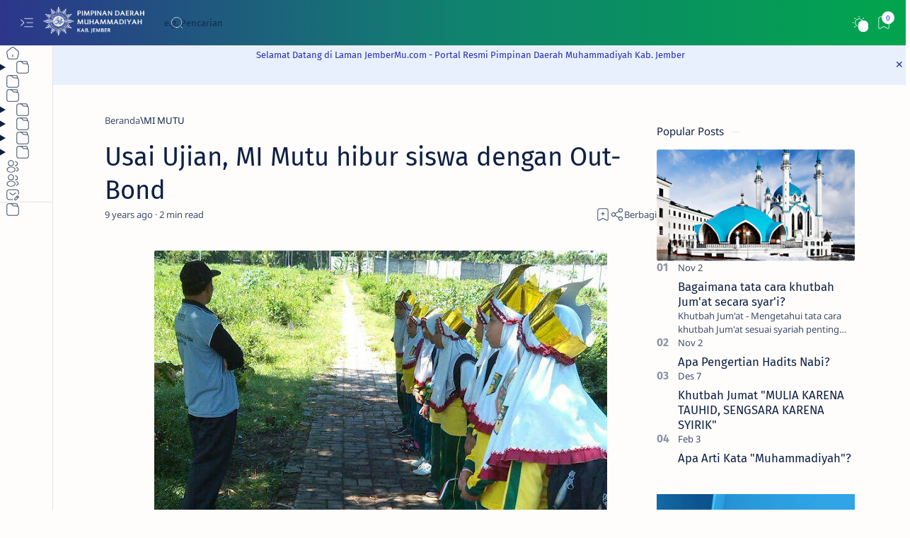

--- FILE ---
content_type: text/javascript; charset=UTF-8
request_url: https://www.jembermu.com/feeds/posts/summary/-/MI%20MUTU?alt=json-in-script&orderby=updated&start-index=931&max-results=6&callback=do_related_post_1768746885666
body_size: 7067
content:
// API callback
do_related_post_1768746885666({"version":"1.0","encoding":"UTF-8","feed":{"xmlns":"http://www.w3.org/2005/Atom","xmlns$openSearch":"http://a9.com/-/spec/opensearchrss/1.0/","xmlns$blogger":"http://schemas.google.com/blogger/2008","xmlns$georss":"http://www.georss.org/georss","xmlns$gd":"http://schemas.google.com/g/2005","xmlns$thr":"http://purl.org/syndication/thread/1.0","id":{"$t":"tag:blogger.com,1999:blog-5773179465697685115"},"updated":{"$t":"2025-12-26T18:54:39.140+07:00"},"category":[{"term":"Amal Usaha"},{"term":"unmuh jember"},{"term":"muhammadiyah"},{"term":"persyarikatan"},{"term":"pdm jember"},{"term":"universitas muhammadiyah jember"},{"term":"muda mudi"},{"term":"pengajian"},{"term":"Cabang Ranting"},{"term":"ortom"},{"term":"Mahasiswa Muhammadiyah"},{"term":"Ketua PDM"},{"term":"IMM"},{"term":"aisyiyah"},{"term":"Unmuh Purwokerto"},{"term":"dakwah"},{"term":"lazismu"},{"term":"IPM"},{"term":"UMP"},{"term":"kajian islam"},{"term":"Watukebo"},{"term":"ahad pagi"},{"term":"pendidikan"},{"term":"PP Muhammadiyah"},{"term":"jember"},{"term":"Pelatihan"},{"term":"kemuhammadiyahan"},{"term":"khazanah"},{"term":"mdmc"},{"term":"topik"},{"term":"tapak-suci"},{"term":"berita jember"},{"term":"dokumen"},{"term":"milad"},{"term":"majalah"},{"term":"nasyiatul aisyiyah"},{"term":"politik"},{"term":"opini"},{"term":"mahasiswa"},{"term":"IMM Unej"},{"term":"SMK 5"},{"term":"LIK"},{"term":"SDM 1 Jember"},{"term":"matan"},{"term":"pcm sumbersari"},{"term":"prestasi"},{"term":"ramadhan"},{"term":"SMAM 3 Jember"},{"term":"ekonomi ummat"},{"term":"profil"},{"term":"pwm jatim"},{"term":"KH Kusno"},{"term":"baksos"},{"term":"inspirasi"},{"term":"majelis tabligh"},{"term":"muslimah"},{"term":"dikdasmen"},{"term":"majelis ekonomi"},{"term":"pemuda"},{"term":"Ambulu"},{"term":"PC IMM"},{"term":"idul adha"},{"term":"Hizbul Wathan"},{"term":"Majelis Tarjih"},{"term":"PCM Cakru"},{"term":"PCM watukebo"},{"term":"berita"},{"term":"kader"},{"term":"lpcr"},{"term":"pcm tanggul"},{"term":"Fokal IMM"},{"term":"I.G. El Muhammady"},{"term":"TK ABA"},{"term":"Tapak Suci"},{"term":"Wuluhan"},{"term":"cakru"},{"term":"kejuaraan"},{"term":"media"},{"term":"seminar"},{"term":"sosial"},{"term":"triwulan"},{"term":"darul arqam"},{"term":"hukum islam"},{"term":"kesehatan"},{"term":"lomba"},{"term":"pelajar"},{"term":"pustaka"},{"term":"MI MUTU"},{"term":"Nurul Husna"},{"term":"PWM"},{"term":"Silaturahmi"},{"term":"amm"},{"term":"bisnis wirausaha"},{"term":"buku"},{"term":"demo"},{"term":"juara"},{"term":"jurnalistik"},{"term":"kokam"},{"term":"lokasi salat ied"},{"term":"mdmc jember"},{"term":"pertemuan"},{"term":"sospol"},{"term":"Aksi Kemanusiaan"},{"term":"MPK"},{"term":"Musycab"},{"term":"Tempurejo"},{"term":"baitul arqam"},{"term":"diskusi"},{"term":"kajian"},{"term":"lksa nurul husna"},{"term":"majelis pustaka"},{"term":"ramadan"},{"term":"tanggul"},{"term":"tanya jawab"},{"term":"Lingkungan"},{"term":"SMK Muh Patrang"},{"term":"ceramah agama islam"},{"term":"donasi kemanusiaan"},{"term":"guru"},{"term":"kebencanaan"},{"term":"kerjasama"},{"term":"konsolidasi"},{"term":"mahasiswa berprestasi"},{"term":"musyda"},{"term":"pcm patrang"},{"term":"pcm wuluhan"},{"term":"pdpm"},{"term":"pelantikan"},{"term":"Amri Gunasti"},{"term":"MPKU"},{"term":"artikel"},{"term":"banjir"},{"term":"fikes"},{"term":"kantor PDM"},{"term":"milad muhammadiyah"},{"term":"organisasi"},{"term":"panti asuhan"},{"term":"pcm ambulu"},{"term":"pembinaan"},{"term":"sd muhita"},{"term":"tb-care"},{"term":"tokoh muhammadiyah"},{"term":"112"},{"term":"1445 H"},{"term":"AUM"},{"term":"Hoax"},{"term":"Idris Mahmudi"},{"term":"LHKP"},{"term":"MPM"},{"term":"PCM mangli"},{"term":"PEMUDA MUHAMMADIYAH"},{"term":"SMPM 1"},{"term":"UKT"},{"term":"Universitas Jember"},{"term":"Wonoasri"},{"term":"akreditasi"},{"term":"bakti sosial"},{"term":"bondowoso"},{"term":"budaya"},{"term":"hafidz"},{"term":"ideologi"},{"term":"idul fitri"},{"term":"internasional"},{"term":"kalender hijriyah"},{"term":"kencong"},{"term":"kerjasama internasional"},{"term":"khutbah"},{"term":"lsbo"},{"term":"mahasiswa unmuh jember"},{"term":"manasik haji"},{"term":"milad106"},{"term":"musyda 10"},{"term":"musypimda"},{"term":"nobar"},{"term":"olahraga"},{"term":"patrang"},{"term":"pcm"},{"term":"pcm kalisat"},{"term":"pcm tempurejo"},{"term":"peresmian"},{"term":"pidato"},{"term":"qurban"},{"term":"rsu unmuh jember"},{"term":"salat idul fitri"},{"term":"sejarah"},{"term":"shalat idul fitri"},{"term":"smamga"},{"term":"tanwir"},{"term":"tarjih"},{"term":"undangan"},{"term":"unej"},{"term":"upgrading"},{"term":"workshop"},{"term":"1445h"},{"term":"1446h"},{"term":"2024"},{"term":"ANGKATAN MUDA MUHAMMADIYAH"},{"term":"Aung San Suu Kyi"},{"term":"FOSKAM"},{"term":"Fatwa Tarjih"},{"term":"Kaderisasi"},{"term":"Kalisat"},{"term":"Kamiludin"},{"term":"Kisah Nyata"},{"term":"Krisis Rohingya"},{"term":"LBHU"},{"term":"Muktamar"},{"term":"Muktamar Aisyiyah"},{"term":"Muktamar Muhammadiyah"},{"term":"Myanmar"},{"term":"Nasional"},{"term":"PTMA"},{"term":"Pakusari"},{"term":"Pernyataan Sikap"},{"term":"SMPM 4"},{"term":"Unmuh Surabaya"},{"term":"apel akbar"},{"term":"baca tulis"},{"term":"bencana"},{"term":"budi mulia"},{"term":"emas"},{"term":"gagasan"},{"term":"galeri foto"},{"term":"haedar"},{"term":"haji"},{"term":"ibrah"},{"term":"info bisnis"},{"term":"islam"},{"term":"jadwal imsakiyah"},{"term":"kajian tarjih"},{"term":"kampus unggul"},{"term":"ketua PP"},{"term":"khoirul fahri"},{"term":"khutbah idul adha"},{"term":"kuliah umum"},{"term":"launching"},{"term":"literasi"},{"term":"lumajang"},{"term":"mahasiswa internasional"},{"term":"majelis dikdasmen"},{"term":"maklumat"},{"term":"masjid"},{"term":"milad 111"},{"term":"mubaligh"},{"term":"nonton film"},{"term":"omor"},{"term":"pcm kaliwates"},{"term":"pcm paleran"},{"term":"pdm"},{"term":"pemerintah"},{"term":"perempuan"},{"term":"perlombaan"},{"term":"perpustakaan ump"},{"term":"pesantren"},{"term":"pimpinan"},{"term":"pomnas"},{"term":"pusat"},{"term":"pwm jateng"},{"term":"salat"},{"term":"saudagar"},{"term":"sholat ied"},{"term":"tafsir qur'an"},{"term":"tausiyah islam"},{"term":"umkm"},{"term":"yogya"},{"term":"yogyakarta"},{"term":"1444h"},{"term":"Gumuk Kerang"},{"term":"IMM IAIN"},{"term":"KKN"},{"term":"KMI Expo"},{"term":"Koperasi"},{"term":"Luar Negeri"},{"term":"MBS"},{"term":"MSU Malaysia"},{"term":"NU"},{"term":"PCPM"},{"term":"Pondasi Gerakan"},{"term":"Press Release"},{"term":"akhlak"},{"term":"belanda"},{"term":"berkas surat"},{"term":"bpbd"},{"term":"brin"},{"term":"buchoryachmadchampionship"},{"term":"buku muhammadiyah"},{"term":"buletin"},{"term":"capacity building"},{"term":"catatan"},{"term":"daging qurban"},{"term":"doa nabi"},{"term":"duta kampus"},{"term":"fakultas kedokteran"},{"term":"fortasi"},{"term":"foto"},{"term":"futsal"},{"term":"guest lecture"},{"term":"hisbul wathan"},{"term":"hukum"},{"term":"hukum menikah"},{"term":"ilmu pemerintahan"},{"term":"imm jember"},{"term":"ipm wuluhan"},{"term":"jadwal imsak"},{"term":"jadwal khotib"},{"term":"jadwal salat"},{"term":"jamaah tani muhammadiyah"},{"term":"jatam"},{"term":"jombang"},{"term":"juara lomba"},{"term":"kampus 2"},{"term":"kbihu ar raudhah"},{"term":"kegiatan"},{"term":"khgt"},{"term":"kmli"},{"term":"koloborasi"},{"term":"kultum"},{"term":"kumpulan doa"},{"term":"kunjungan"},{"term":"kupang"},{"term":"lebaran"},{"term":"lksa"},{"term":"lksa budi mulia"},{"term":"lokasi salat"},{"term":"lolos"},{"term":"lpcr pm"},{"term":"majelis kader"},{"term":"manajemen"},{"term":"milad 112"},{"term":"mpks"},{"term":"mpksdi"},{"term":"muhammadiyah library festival"},{"term":"netizmu"},{"term":"palestina"},{"term":"panahmu"},{"term":"panahmu jember tournament"},{"term":"parenting"},{"term":"partai politik"},{"term":"pawai taaruf"},{"term":"pca ambulu"},{"term":"pcm bangsalsari"},{"term":"pdna"},{"term":"pdna jember"},{"term":"pelajar nawasena"},{"term":"pembangunan"},{"term":"pemilu"},{"term":"pemilu 2024"},{"term":"pencaksilat"},{"term":"penelitian"},{"term":"pengabdian masyarakat"},{"term":"pengadian masyarakat"},{"term":"penghargaan"},{"term":"pengukuhan"},{"term":"pengusaha sukses"},{"term":"pilkada jember"},{"term":"pki"},{"term":"polres jember"},{"term":"ppk ormawa"},{"term":"prabowo"},{"term":"presiden"},{"term":"puasa"},{"term":"raker"},{"term":"rakerwil"},{"term":"relawan"},{"term":"relawan kebencanaan"},{"term":"renungan"},{"term":"sains"},{"term":"sekolah"},{"term":"sekolah cabang rating"},{"term":"seni budaya"},{"term":"shalat"},{"term":"sholat gerhana"},{"term":"situbondo"},{"term":"sosialisasi"},{"term":"sukses"},{"term":"sumbersari"},{"term":"summer camp"},{"term":"takakura"},{"term":"tanya jawab islam"},{"term":"teknologi"},{"term":"tips qurban"},{"term":"turba"},{"term":"tusuk sate"},{"term":"unggul"},{"term":"wahyudi widada"},{"term":"yudisium"},{"term":".unmuh jember"},{"term":"1 muharram"},{"term":"100 tokoh muhammadiyah menginspirasi"},{"term":"2022-2027"},{"term":"2023"},{"term":"3D"},{"term":"44"},{"term":"AIK"},{"term":"Ahmad Dahlan"},{"term":"Apa Arti Kata \"Muhammadiyah\"?"},{"term":"Apakah Orang Muhammadiyah Itu Suka Membenci dan Mengkafirkan Sesama Orang Islam?"},{"term":"Apakah Pengertian Agama Menurut Muhammadiyah?"},{"term":"Assessment Cambridge"},{"term":"BUEKA"},{"term":"Bagaimana Muhammadiyah Bersikap?"},{"term":"Bangsalsari"},{"term":"Biksu Wirathu"},{"term":"Can Tho University of Medicine and Pharmacy"},{"term":"Condro"},{"term":"DPD PAN Jember"},{"term":"DR Biyanto"},{"term":"Doa Nabi Sulaiman"},{"term":"Doktor Baru"},{"term":"E.D.G.E."},{"term":"Featured"},{"term":"Festival budaya"},{"term":"GIP 111"},{"term":"HMPS Geografi UMP"},{"term":"IGEOS 2023"},{"term":"IRM"},{"term":"Indonesia Visionary Leader"},{"term":"International Conference on Rural Development"},{"term":"International Science and Invention Fair (ISIF)"},{"term":"Jenggawah"},{"term":"KPAI"},{"term":"Kabupaten Jember"},{"term":"Kasiyan"},{"term":"Kitab"},{"term":"Kuliah Pakar Keperawatan"},{"term":"Kultur Ikatan"},{"term":"LDC"},{"term":"LDK PDM"},{"term":"Lamongan"},{"term":"Lomba Poster Digital Nasional"},{"term":"Lowongan"},{"term":"M Syaiin"},{"term":"MPS"},{"term":"MUDISA"},{"term":"Majelis Pelayanan Sosial"},{"term":"Milad 2018"},{"term":"Milad Muhammadiyah 109; PWM Jatim"},{"term":"Musyawarah Daerah IPM Jember XXII"},{"term":"Musycab Muhammadiyah Sumbersari"},{"term":"Nobel Perdamaian"},{"term":"Papua New Guinea"},{"term":"Patin Fish Farm"},{"term":"Peduli Anak"},{"term":"Pelantikan Ners"},{"term":"Pemberdayaan Masyarakat Adat"},{"term":"Pimpinan Daerah Muhammadiyah"},{"term":"Pohon Kelapa Kopyor Cungap Merah"},{"term":"Projek Penguatan Profil Pelajar Pancasila"},{"term":"Putusan Tarjih"},{"term":"Rambipuji"},{"term":"Rhenand Kasali; 10 Ledakan Ekonomi;  Kreativitas;  Home Sweet Home;  Wisata Luar Ruang; Konten;  Kolaborasi;  Kecerdasan;  Artificial Living;  Useless Generation; Non-degree; Open Science"},{"term":"SD MUHAMMADIYAH 1 JEMBER"},{"term":"SMP MUHATA"},{"term":"Seni Dan Budaya"},{"term":"Surah An-Naml"},{"term":"Surat Al Kautsar"},{"term":"Taekwondo UMP"},{"term":"Tapak Suci; Latihan Kader; Jurus Lembu Jantan; Senjata Tongkat"},{"term":"Tugas Pencerahan"},{"term":"UIN SGD Taekwondo Championship V 2023"},{"term":"University of Groningen Belanda"},{"term":"WIEN Vienna"},{"term":"Wisuda English Enrichment Program"},{"term":"abdidaya nasional"},{"term":"abdul manan corner"},{"term":"aceh"},{"term":"adha"},{"term":"advokasi"},{"term":"adzan"},{"term":"afirmasi"},{"term":"agenda strategis nasional"},{"term":"akademisi"},{"term":"aksi"},{"term":"aksi bela palestina"},{"term":"aktivis"},{"term":"al farabi"},{"term":"al-bayyinah"},{"term":"alam semesta"},{"term":"alfanani"},{"term":"ali fauzi"},{"term":"aman"},{"term":"amri-gunasti"},{"term":"anak asuh"},{"term":"anak muda"},{"term":"anam"},{"term":"anti korupsi"},{"term":"apel gelar logistik perlatan kebencanaan"},{"term":"apel milad"},{"term":"apresiasi"},{"term":"arafah"},{"term":"arbaiyah"},{"term":"arti hadits"},{"term":"arung jeram"},{"term":"asesmen lapang"},{"term":"asia world muslim"},{"term":"awal puasa"},{"term":"balapan"},{"term":"bank ziska"},{"term":"bantuan"},{"term":"bantul"},{"term":"banyuputih kidul"},{"term":"banyuwangi"},{"term":"batik"},{"term":"batsjoc2023"},{"term":"bawaslu"},{"term":"bazar"},{"term":"beasiswa"},{"term":"bem unmnuh jember"},{"term":"bergizi"},{"term":"berkolaborasi dan berjejaring"},{"term":"bersih bersih"},{"term":"bersih lingkungan"},{"term":"berwirausaha"},{"term":"betawi"},{"term":"betel nut digest"},{"term":"bimtek pustakawan"},{"term":"biopori"},{"term":"bioskop"},{"term":"bkp proyek kemanusiaan"},{"term":"bojonegoro"},{"term":"bright mom"},{"term":"budi pekerti"},{"term":"buku perkaderan"},{"term":"bupati cup"},{"term":"bupati jember"},{"term":"cak salam"},{"term":"capping day"},{"term":"catering jogja"},{"term":"ceramah"},{"term":"ceramah jum'at"},{"term":"charity"},{"term":"cineplex"},{"term":"cinta lingkungan"},{"term":"cybermu1912"},{"term":"da'i"},{"term":"dana hibah"},{"term":"debat"},{"term":"dhuafa"},{"term":"dialog"},{"term":"diklat"},{"term":"dima-akhyar"},{"term":"distribusi air bersih"},{"term":"dokter"},{"term":"dosen feb"},{"term":"edukasi bencana"},{"term":"ekologi"},{"term":"ekologis"},{"term":"elok r"},{"term":"era digital"},{"term":"event"},{"term":"fai"},{"term":"fai ump"},{"term":"fakultas hukum"},{"term":"fakultas teknik"},{"term":"faperta unmuh jember"},{"term":"farmasi ump"},{"term":"fasmu"},{"term":"fathan faris saputro"},{"term":"ferosemen"},{"term":"festival"},{"term":"festival anak sholeh"},{"term":"festival anak solih"},{"term":"festival film pendek sos"},{"term":"filipina"},{"term":"fiqh"},{"term":"fisipol"},{"term":"fkip unmuh jember"},{"term":"fokus"},{"term":"forum cendekia muslim"},{"term":"gambangan"},{"term":"garut"},{"term":"gedung sekolah"},{"term":"gelar karya"},{"term":"gempa"},{"term":"geografi ump"},{"term":"gerakan keluarga maslahat"},{"term":"gerakan merdeka sampah"},{"term":"gerhana"},{"term":"gilig"},{"term":"global tunggal"},{"term":"go internasional"},{"term":"good mindset"},{"term":"green idul fitri"},{"term":"h.m. barie irsyad championsip"},{"term":"hadis sahih"},{"term":"hadist rasulullah"},{"term":"hadits nabi"},{"term":"hadits rasulullah"},{"term":"hadits riwayat muslim"},{"term":"hadits shahih"},{"term":"hak cipta"},{"term":"hak paten"},{"term":"hakikat qurban"},{"term":"hari disabilitas"},{"term":"hari hiv aids"},{"term":"hari_valentine"},{"term":"hebat"},{"term":"heni siswondo"},{"term":"higenis"},{"term":"hukum pernikahan dalam islam"},{"term":"humas"},{"term":"hutang"},{"term":"ibu hamil"},{"term":"icrd"},{"term":"idulfitri"},{"term":"ied"},{"term":"igaba"},{"term":"iiu malaysia"},{"term":"ilkom"},{"term":"iluni"},{"term":"iman suligi"},{"term":"imm jatim"},{"term":"imm ump"},{"term":"indeks pembangunan manusia"},{"term":"indonesia"},{"term":"indosat"},{"term":"industri dan pendidikan"},{"term":"infinity mirror"},{"term":"informasi"},{"term":"inovasi"},{"term":"internasional student mobility"},{"term":"internship"},{"term":"ipm jember"},{"term":"isu perkawinan"},{"term":"jadwal"},{"term":"jadwal puasa"},{"term":"jalan sehat"},{"term":"jamah"},{"term":"jawa timur"},{"term":"jejak langkah 2 ulama"},{"term":"jember open karate"},{"term":"jember youth confrence"},{"term":"jenderal besar sudirman"},{"term":"jepang"},{"term":"jogja"},{"term":"jogjakarta"},{"term":"jovial da lopez"},{"term":"judi online"},{"term":"juember"},{"term":"juleha"},{"term":"juru sembelih halal"},{"term":"kahf"},{"term":"kajian sopo trisno"},{"term":"kalender"},{"term":"kalender hijriah"},{"term":"kampus"},{"term":"kampus 2 banyuwangi"},{"term":"kampus internasional"},{"term":"kampus juara"},{"term":"karate"},{"term":"karate unmuh jember"},{"term":"karnaval"},{"term":"karya tulis ilmiah"},{"term":"kawah ijen"},{"term":"kbihu"},{"term":"keadaban digital"},{"term":"kebijakan"},{"term":"kecerdasan spiritual"},{"term":"kedokteran"},{"term":"kegiatan kreatif"},{"term":"kekuringan"},{"term":"kemenag"},{"term":"kemenkes"},{"term":"kemenko pmk"},{"term":"kemerdekaan"},{"term":"kenapa harus berubah"},{"term":"kepala sekolah"},{"term":"kepanduan"},{"term":"keperawatan"},{"term":"keperawatan maternitas"},{"term":"kerusakan"},{"term":"kerusakan lingkungan"},{"term":"kesehatan mental"},{"term":"kesenian"},{"term":"khgt 1446 H"},{"term":"khitanan"},{"term":"khutbah jumat"},{"term":"kids ipm"},{"term":"kisah"},{"term":"kisah nabi ibrahim"},{"term":"kmnr"},{"term":"kolaborasi"},{"term":"kolaborasi internasional"},{"term":"kolesterol"},{"term":"kominfo"},{"term":"komisariat psikologi"},{"term":"kompetisi bisnis"},{"term":"konfrensi internasional pertanian 2024"},{"term":"kontributor"},{"term":"kontroversi"},{"term":"kota bima"},{"term":"kpu"},{"term":"kreasi"},{"term":"kritis"},{"term":"kua"},{"term":"kuliner"},{"term":"kuliner jogja"},{"term":"kwarpus hw"},{"term":"kwartir pusat"},{"term":"kyai cepu"},{"term":"kyra"},{"term":"kyra team"},{"term":"lain"},{"term":"lestari bumi  berseri"},{"term":"library festival"},{"term":"literasi anti hate speech"},{"term":"lkmm-td"},{"term":"logo"},{"term":"lomba mubaligh cilik"},{"term":"longmarch"},{"term":"lorong demokrasi"},{"term":"lp umkm"},{"term":"lsb"},{"term":"lunch box"},{"term":"macam hadits"},{"term":"macapat"},{"term":"magang internasional"},{"term":"magister"},{"term":"mahakarya"},{"term":"majelis dikdasmen pnf"},{"term":"majelis hukum"},{"term":"majelis pemberdayaan masyarakat"},{"term":"makan siang"},{"term":"makanan bergizi gratis"},{"term":"malang"},{"term":"mam1watukebo"},{"term":"mamusa"},{"term":"manajemen krisis dan klinis oksigen"},{"term":"mandra"},{"term":"mapala unmuh jember"},{"term":"mars muhammadiyah"},{"term":"masjid al qolam"},{"term":"mbs al mukhtar"},{"term":"megathrust"},{"term":"mekkah"},{"term":"menagih hutang"},{"term":"menagih hutang islam"},{"term":"meninggal dunia"},{"term":"menulis skripsi"},{"term":"merek"},{"term":"metode rjp"},{"term":"mgmp"},{"term":"mi muda ceria"},{"term":"milad 62"},{"term":"mim"},{"term":"mim gumelar"},{"term":"mina"},{"term":"minim kolesterol"},{"term":"monolog cup"},{"term":"moralitas remaja"},{"term":"motivasi"},{"term":"mpi pp"},{"term":"mpid"},{"term":"muhammadiyah social fund"},{"term":"muhammadiyahaid"},{"term":"muhammmadiyah"},{"term":"mulia tauhid"},{"term":"munakahat"},{"term":"musyawarah"},{"term":"musyda11"},{"term":"musypimcab"},{"term":"nadjib hamid"},{"term":"narasi"},{"term":"nasi kotak jogja"},{"term":"ners"},{"term":"ntt"},{"term":"nyai ahmad dahlan"},{"term":"obituari"},{"term":"ojol"},{"term":"one muhammadiyah one response"},{"term":"organik"},{"term":"p5"},{"term":"pagelaran"},{"term":"pahlawan"},{"term":"panduman"},{"term":"panjat tebing"},{"term":"pantai paseban"},{"term":"paragon"},{"term":"pascasarjana"},{"term":"pbsi"},{"term":"pca mangli"},{"term":"pcm gumelar"},{"term":"pcm jenggawah"},{"term":"pcm kasiyan"},{"term":"pcpm balung"},{"term":"pcpm patrang"},{"term":"pd imm"},{"term":"pd ipm"},{"term":"pda jember"},{"term":"peduli lingkungan"},{"term":"pelantikan dekan"},{"term":"pelantikan kepala sekolah"},{"term":"pelantikan rektor"},{"term":"pelatihan juleha"},{"term":"pelatihan pustakawan"},{"term":"pembangunan bangsa"},{"term":"pemilih cerdas"},{"term":"pemkab jember"},{"term":"penanaman pohon"},{"term":"pencegahan intoleransi"},{"term":"pendekar"},{"term":"pendidikan olahraga"},{"term":"pengadilan negeri jember"},{"term":"pengajian dikdasmen"},{"term":"pengembangan pangan lokal"},{"term":"pengertian hadits"},{"term":"pengkaderan"},{"term":"pengumuman"},{"term":"pengurus"},{"term":"peran besar"},{"term":"perawat"},{"term":"perguruan muhammadiyah watukebo"},{"term":"perhotelan"},{"term":"peringatan Milad Muhammadiyah ke 109; PWM Jatim"},{"term":"perlindungan perempuan dan anak"},{"term":"pernikahan anak"},{"term":"perpustakaan unmuh jember"},{"term":"persidangan online"},{"term":"pertanian"},{"term":"pesona alam"},{"term":"phbs"},{"term":"photobook"},{"term":"pilpres"},{"term":"pimda04"},{"term":"pimwil 2 tapak suci"},{"term":"pleno pkk"},{"term":"pmmp"},{"term":"pmptsp"},{"term":"pohon kelapa kopyor"},{"term":"polemik"},{"term":"posse umri nasional"},{"term":"ppg"},{"term":"praktisi"},{"term":"praktisi mengajar"},{"term":"prm gumuk kerang"},{"term":"prm karangrejo"},{"term":"prm wonoasri"},{"term":"prodi bahasa sastra indonesia"},{"term":"prof. muhadjir"},{"term":"proyek sosial"},{"term":"psikoedukasi"},{"term":"psikologi"},{"term":"publikasi"},{"term":"publikasi internasional"},{"term":"pupr"},{"term":"pupuk"},{"term":"pustakawan"},{"term":"pwm diy"},{"term":"pwmjatim"},{"term":"rakerda"},{"term":"rakerpim"},{"term":"rakor"},{"term":"rakornas"},{"term":"ramadhan 2018"},{"term":"ramah lingkungan"},{"term":"rayon 4 jatim"},{"term":"reboisasi"},{"term":"rehat"},{"term":"rektor"},{"term":"renovasi"},{"term":"riset"},{"term":"risetmu"},{"term":"rs muhammadiyah"},{"term":"rusunawa"},{"term":"ruu penyiaran"},{"term":"sampah organik"},{"term":"sang surya"},{"term":"santri"},{"term":"santri tpq mtqs"},{"term":"santunan anak yatim"},{"term":"sar"},{"term":"sarasehan"},{"term":"satu hari untuk bumi"},{"term":"sd mudisa"},{"term":"secara"},{"term":"sehat"},{"term":"sejarah_hari_valentine"},{"term":"sekolah kebangsaan"},{"term":"sekolah menengah kejuruan"},{"term":"semarak.milad"},{"term":"semartani"},{"term":"sengsara syirik"},{"term":"sentra halal"},{"term":"seruan"},{"term":"sheraton hotel"},{"term":"siap siaga"},{"term":"silasma fpptma"},{"term":"silo"},{"term":"simulasi bencana"},{"term":"skripsi"},{"term":"smart security alarm"},{"term":"smk mulu"},{"term":"smp muhammadiyah 6 wuluhan"},{"term":"smpm 10 semboro"},{"term":"smpm 6"},{"term":"sosialisasi penanaman sayuran"},{"term":"sound horeg"},{"term":"spab"},{"term":"srikandi"},{"term":"standar penyembelihan halal"},{"term":"studi banding"},{"term":"stunting"},{"term":"suara muhammadiyah"},{"term":"sumatra"},{"term":"summer festival"},{"term":"sumu"},{"term":"sunah rosul"},{"term":"susunan pimpinan daerah muhammadiyah jember"},{"term":"syawal"},{"term":"tafsir"},{"term":"tahfidz"},{"term":"tahsinul quran"},{"term":"taiwan"},{"term":"tajuk"},{"term":"talk show"},{"term":"talk show ekologi"},{"term":"talkshow"},{"term":"taman baca masyarakat"},{"term":"tanggung jawab"},{"term":"tanjungrejo"},{"term":"tapak suci unmuh jember"},{"term":"tapaksucijember"},{"term":"tapal kuda"},{"term":"tarwiyah"},{"term":"tasyakuran"},{"term":"teknik lingkungan"},{"term":"teknik mesin"},{"term":"teknologi RAS"},{"term":"teori_konspirasi"},{"term":"terawih"},{"term":"tips mudik"},{"term":"titik baca"},{"term":"tni ad"},{"term":"tolong menolong"},{"term":"traveling"},{"term":"tropi"},{"term":"tujuan pernikahan"},{"term":"tukang bangunan"},{"term":"twitter"},{"term":"uad"},{"term":"uji publik capres cawa[res"},{"term":"ujian nasional"},{"term":"ukm karate"},{"term":"ukm teater oksigen"},{"term":"um surabaya"},{"term":"umkm binaan"},{"term":"umm"},{"term":"umpo"},{"term":"ums"},{"term":"unisza malaysia"},{"term":"universitas muhammadiyah ponorogo"},{"term":"universitas muhammadiyah surakarta"},{"term":"unmuh surakarta"},{"term":"upacara"},{"term":"utp malaysia"},{"term":"valentine_day"},{"term":"vietnam"},{"term":"wakaf"},{"term":"wakil ketua pdm"},{"term":"wawasan kebangsaan"},{"term":"wcdi"},{"term":"wieler"},{"term":"wisata kota tua jember"},{"term":"wisuda"},{"term":"workshop internasional"},{"term":"zakat"},{"term":"zendo"},{"term":"ziska"},{"term":"zulhijjah"}],"title":{"type":"text","$t":"JemberMU - Muhammadiyah Jember"},"subtitle":{"type":"html","$t":"pimpinan daerah muhammadiyah Jember, pdm jember,"},"link":[{"rel":"http://schemas.google.com/g/2005#feed","type":"application/atom+xml","href":"https:\/\/www.jembermu.com\/feeds\/posts\/summary"},{"rel":"self","type":"application/atom+xml","href":"https:\/\/www.blogger.com\/feeds\/5773179465697685115\/posts\/summary\/-\/MI+MUTU?alt=json-in-script\u0026start-index=931\u0026max-results=6\u0026orderby=updated"},{"rel":"alternate","type":"text/html","href":"https:\/\/www.jembermu.com\/search\/label\/MI%20MUTU"},{"rel":"hub","href":"http://pubsubhubbub.appspot.com/"},{"rel":"previous","type":"application/atom+xml","href":"https:\/\/www.blogger.com\/feeds\/5773179465697685115\/posts\/summary\/-\/MI+MUTU\/-\/MI+MUTU?alt=json-in-script\u0026start-index=925\u0026max-results=6\u0026orderby=updated"}],"author":[{"name":{"$t":"Admin13"},"uri":{"$t":"http:\/\/www.blogger.com\/profile\/01780652368954974865"},"email":{"$t":"noreply@blogger.com"},"gd$image":{"rel":"http://schemas.google.com/g/2005#thumbnail","width":"16","height":"16","src":"https:\/\/img1.blogblog.com\/img\/b16-rounded.gif"}}],"generator":{"version":"7.00","uri":"http://www.blogger.com","$t":"Blogger"},"openSearch$totalResults":{"$t":"8"},"openSearch$startIndex":{"$t":"931"},"openSearch$itemsPerPage":{"$t":"6"}}});

--- FILE ---
content_type: text/javascript; charset=UTF-8
request_url: https://www.jembermu.com/feeds/posts/summary?alt=json-in-script&orderby=updated&max-results=0&callback=do_related_post_start_1768746885666
body_size: 7151
content:
// API callback
do_related_post_start_1768746885666({"version":"1.0","encoding":"UTF-8","feed":{"xmlns":"http://www.w3.org/2005/Atom","xmlns$openSearch":"http://a9.com/-/spec/opensearchrss/1.0/","xmlns$blogger":"http://schemas.google.com/blogger/2008","xmlns$georss":"http://www.georss.org/georss","xmlns$gd":"http://schemas.google.com/g/2005","xmlns$thr":"http://purl.org/syndication/thread/1.0","id":{"$t":"tag:blogger.com,1999:blog-5773179465697685115"},"updated":{"$t":"2025-12-26T18:54:39.140+07:00"},"category":[{"term":"Amal Usaha"},{"term":"unmuh jember"},{"term":"muhammadiyah"},{"term":"persyarikatan"},{"term":"pdm jember"},{"term":"universitas muhammadiyah jember"},{"term":"muda mudi"},{"term":"pengajian"},{"term":"Cabang Ranting"},{"term":"ortom"},{"term":"Mahasiswa Muhammadiyah"},{"term":"Ketua PDM"},{"term":"IMM"},{"term":"aisyiyah"},{"term":"Unmuh Purwokerto"},{"term":"dakwah"},{"term":"lazismu"},{"term":"IPM"},{"term":"UMP"},{"term":"kajian islam"},{"term":"Watukebo"},{"term":"ahad pagi"},{"term":"pendidikan"},{"term":"PP Muhammadiyah"},{"term":"jember"},{"term":"Pelatihan"},{"term":"kemuhammadiyahan"},{"term":"khazanah"},{"term":"mdmc"},{"term":"topik"},{"term":"tapak-suci"},{"term":"berita jember"},{"term":"dokumen"},{"term":"milad"},{"term":"majalah"},{"term":"nasyiatul aisyiyah"},{"term":"politik"},{"term":"opini"},{"term":"mahasiswa"},{"term":"IMM Unej"},{"term":"SMK 5"},{"term":"LIK"},{"term":"SDM 1 Jember"},{"term":"matan"},{"term":"pcm sumbersari"},{"term":"prestasi"},{"term":"ramadhan"},{"term":"SMAM 3 Jember"},{"term":"ekonomi ummat"},{"term":"profil"},{"term":"pwm jatim"},{"term":"KH Kusno"},{"term":"baksos"},{"term":"inspirasi"},{"term":"majelis tabligh"},{"term":"muslimah"},{"term":"dikdasmen"},{"term":"majelis ekonomi"},{"term":"pemuda"},{"term":"Ambulu"},{"term":"PC IMM"},{"term":"idul adha"},{"term":"Hizbul Wathan"},{"term":"Majelis Tarjih"},{"term":"PCM Cakru"},{"term":"PCM watukebo"},{"term":"berita"},{"term":"kader"},{"term":"lpcr"},{"term":"pcm tanggul"},{"term":"Fokal IMM"},{"term":"I.G. El Muhammady"},{"term":"TK ABA"},{"term":"Tapak Suci"},{"term":"Wuluhan"},{"term":"cakru"},{"term":"kejuaraan"},{"term":"media"},{"term":"seminar"},{"term":"sosial"},{"term":"triwulan"},{"term":"darul arqam"},{"term":"hukum islam"},{"term":"kesehatan"},{"term":"lomba"},{"term":"pelajar"},{"term":"pustaka"},{"term":"MI MUTU"},{"term":"Nurul Husna"},{"term":"PWM"},{"term":"Silaturahmi"},{"term":"amm"},{"term":"bisnis wirausaha"},{"term":"buku"},{"term":"demo"},{"term":"juara"},{"term":"jurnalistik"},{"term":"kokam"},{"term":"lokasi salat ied"},{"term":"mdmc jember"},{"term":"pertemuan"},{"term":"sospol"},{"term":"Aksi Kemanusiaan"},{"term":"MPK"},{"term":"Musycab"},{"term":"Tempurejo"},{"term":"baitul arqam"},{"term":"diskusi"},{"term":"kajian"},{"term":"lksa nurul husna"},{"term":"majelis pustaka"},{"term":"ramadan"},{"term":"tanggul"},{"term":"tanya jawab"},{"term":"Lingkungan"},{"term":"SMK Muh Patrang"},{"term":"ceramah agama islam"},{"term":"donasi kemanusiaan"},{"term":"guru"},{"term":"kebencanaan"},{"term":"kerjasama"},{"term":"konsolidasi"},{"term":"mahasiswa berprestasi"},{"term":"musyda"},{"term":"pcm patrang"},{"term":"pcm wuluhan"},{"term":"pdpm"},{"term":"pelantikan"},{"term":"Amri Gunasti"},{"term":"MPKU"},{"term":"artikel"},{"term":"banjir"},{"term":"fikes"},{"term":"kantor PDM"},{"term":"milad muhammadiyah"},{"term":"organisasi"},{"term":"panti asuhan"},{"term":"pcm ambulu"},{"term":"pembinaan"},{"term":"sd muhita"},{"term":"tb-care"},{"term":"tokoh muhammadiyah"},{"term":"112"},{"term":"1445 H"},{"term":"AUM"},{"term":"Hoax"},{"term":"Idris Mahmudi"},{"term":"LHKP"},{"term":"MPM"},{"term":"PCM mangli"},{"term":"PEMUDA MUHAMMADIYAH"},{"term":"SMPM 1"},{"term":"UKT"},{"term":"Universitas Jember"},{"term":"Wonoasri"},{"term":"akreditasi"},{"term":"bakti sosial"},{"term":"bondowoso"},{"term":"budaya"},{"term":"hafidz"},{"term":"ideologi"},{"term":"idul fitri"},{"term":"internasional"},{"term":"kalender hijriyah"},{"term":"kencong"},{"term":"kerjasama internasional"},{"term":"khutbah"},{"term":"lsbo"},{"term":"mahasiswa unmuh jember"},{"term":"manasik haji"},{"term":"milad106"},{"term":"musyda 10"},{"term":"musypimda"},{"term":"nobar"},{"term":"olahraga"},{"term":"patrang"},{"term":"pcm"},{"term":"pcm kalisat"},{"term":"pcm tempurejo"},{"term":"peresmian"},{"term":"pidato"},{"term":"qurban"},{"term":"rsu unmuh jember"},{"term":"salat idul fitri"},{"term":"sejarah"},{"term":"shalat idul fitri"},{"term":"smamga"},{"term":"tanwir"},{"term":"tarjih"},{"term":"undangan"},{"term":"unej"},{"term":"upgrading"},{"term":"workshop"},{"term":"1445h"},{"term":"1446h"},{"term":"2024"},{"term":"ANGKATAN MUDA MUHAMMADIYAH"},{"term":"Aung San Suu Kyi"},{"term":"FOSKAM"},{"term":"Fatwa Tarjih"},{"term":"Kaderisasi"},{"term":"Kalisat"},{"term":"Kamiludin"},{"term":"Kisah Nyata"},{"term":"Krisis Rohingya"},{"term":"LBHU"},{"term":"Muktamar"},{"term":"Muktamar Aisyiyah"},{"term":"Muktamar Muhammadiyah"},{"term":"Myanmar"},{"term":"Nasional"},{"term":"PTMA"},{"term":"Pakusari"},{"term":"Pernyataan Sikap"},{"term":"SMPM 4"},{"term":"Unmuh Surabaya"},{"term":"apel akbar"},{"term":"baca tulis"},{"term":"bencana"},{"term":"budi mulia"},{"term":"emas"},{"term":"gagasan"},{"term":"galeri foto"},{"term":"haedar"},{"term":"haji"},{"term":"ibrah"},{"term":"info bisnis"},{"term":"islam"},{"term":"jadwal imsakiyah"},{"term":"kajian tarjih"},{"term":"kampus unggul"},{"term":"ketua PP"},{"term":"khoirul fahri"},{"term":"khutbah idul adha"},{"term":"kuliah umum"},{"term":"launching"},{"term":"literasi"},{"term":"lumajang"},{"term":"mahasiswa internasional"},{"term":"majelis dikdasmen"},{"term":"maklumat"},{"term":"masjid"},{"term":"milad 111"},{"term":"mubaligh"},{"term":"nonton film"},{"term":"omor"},{"term":"pcm kaliwates"},{"term":"pcm paleran"},{"term":"pdm"},{"term":"pemerintah"},{"term":"perempuan"},{"term":"perlombaan"},{"term":"perpustakaan ump"},{"term":"pesantren"},{"term":"pimpinan"},{"term":"pomnas"},{"term":"pusat"},{"term":"pwm jateng"},{"term":"salat"},{"term":"saudagar"},{"term":"sholat ied"},{"term":"tafsir qur'an"},{"term":"tausiyah islam"},{"term":"umkm"},{"term":"yogya"},{"term":"yogyakarta"},{"term":"1444h"},{"term":"Gumuk Kerang"},{"term":"IMM IAIN"},{"term":"KKN"},{"term":"KMI Expo"},{"term":"Koperasi"},{"term":"Luar Negeri"},{"term":"MBS"},{"term":"MSU Malaysia"},{"term":"NU"},{"term":"PCPM"},{"term":"Pondasi Gerakan"},{"term":"Press Release"},{"term":"akhlak"},{"term":"belanda"},{"term":"berkas surat"},{"term":"bpbd"},{"term":"brin"},{"term":"buchoryachmadchampionship"},{"term":"buku muhammadiyah"},{"term":"buletin"},{"term":"capacity building"},{"term":"catatan"},{"term":"daging qurban"},{"term":"doa nabi"},{"term":"duta kampus"},{"term":"fakultas kedokteran"},{"term":"fortasi"},{"term":"foto"},{"term":"futsal"},{"term":"guest lecture"},{"term":"hisbul wathan"},{"term":"hukum"},{"term":"hukum menikah"},{"term":"ilmu pemerintahan"},{"term":"imm jember"},{"term":"ipm wuluhan"},{"term":"jadwal imsak"},{"term":"jadwal khotib"},{"term":"jadwal salat"},{"term":"jamaah tani muhammadiyah"},{"term":"jatam"},{"term":"jombang"},{"term":"juara lomba"},{"term":"kampus 2"},{"term":"kbihu ar raudhah"},{"term":"kegiatan"},{"term":"khgt"},{"term":"kmli"},{"term":"koloborasi"},{"term":"kultum"},{"term":"kumpulan doa"},{"term":"kunjungan"},{"term":"kupang"},{"term":"lebaran"},{"term":"lksa"},{"term":"lksa budi mulia"},{"term":"lokasi salat"},{"term":"lolos"},{"term":"lpcr pm"},{"term":"majelis kader"},{"term":"manajemen"},{"term":"milad 112"},{"term":"mpks"},{"term":"mpksdi"},{"term":"muhammadiyah library festival"},{"term":"netizmu"},{"term":"palestina"},{"term":"panahmu"},{"term":"panahmu jember tournament"},{"term":"parenting"},{"term":"partai politik"},{"term":"pawai taaruf"},{"term":"pca ambulu"},{"term":"pcm bangsalsari"},{"term":"pdna"},{"term":"pdna jember"},{"term":"pelajar nawasena"},{"term":"pembangunan"},{"term":"pemilu"},{"term":"pemilu 2024"},{"term":"pencaksilat"},{"term":"penelitian"},{"term":"pengabdian masyarakat"},{"term":"pengadian masyarakat"},{"term":"penghargaan"},{"term":"pengukuhan"},{"term":"pengusaha sukses"},{"term":"pilkada jember"},{"term":"pki"},{"term":"polres jember"},{"term":"ppk ormawa"},{"term":"prabowo"},{"term":"presiden"},{"term":"puasa"},{"term":"raker"},{"term":"rakerwil"},{"term":"relawan"},{"term":"relawan kebencanaan"},{"term":"renungan"},{"term":"sains"},{"term":"sekolah"},{"term":"sekolah cabang rating"},{"term":"seni budaya"},{"term":"shalat"},{"term":"sholat gerhana"},{"term":"situbondo"},{"term":"sosialisasi"},{"term":"sukses"},{"term":"sumbersari"},{"term":"summer camp"},{"term":"takakura"},{"term":"tanya jawab islam"},{"term":"teknologi"},{"term":"tips qurban"},{"term":"turba"},{"term":"tusuk sate"},{"term":"unggul"},{"term":"wahyudi widada"},{"term":"yudisium"},{"term":".unmuh jember"},{"term":"1 muharram"},{"term":"100 tokoh muhammadiyah menginspirasi"},{"term":"2022-2027"},{"term":"2023"},{"term":"3D"},{"term":"44"},{"term":"AIK"},{"term":"Ahmad Dahlan"},{"term":"Apa Arti Kata \"Muhammadiyah\"?"},{"term":"Apakah Orang Muhammadiyah Itu Suka Membenci dan Mengkafirkan Sesama Orang Islam?"},{"term":"Apakah Pengertian Agama Menurut Muhammadiyah?"},{"term":"Assessment Cambridge"},{"term":"BUEKA"},{"term":"Bagaimana Muhammadiyah Bersikap?"},{"term":"Bangsalsari"},{"term":"Biksu Wirathu"},{"term":"Can Tho University of Medicine and Pharmacy"},{"term":"Condro"},{"term":"DPD PAN Jember"},{"term":"DR Biyanto"},{"term":"Doa Nabi Sulaiman"},{"term":"Doktor Baru"},{"term":"E.D.G.E."},{"term":"Featured"},{"term":"Festival budaya"},{"term":"GIP 111"},{"term":"HMPS Geografi UMP"},{"term":"IGEOS 2023"},{"term":"IRM"},{"term":"Indonesia Visionary Leader"},{"term":"International Conference on Rural Development"},{"term":"International Science and Invention Fair (ISIF)"},{"term":"Jenggawah"},{"term":"KPAI"},{"term":"Kabupaten Jember"},{"term":"Kasiyan"},{"term":"Kitab"},{"term":"Kuliah Pakar Keperawatan"},{"term":"Kultur Ikatan"},{"term":"LDC"},{"term":"LDK PDM"},{"term":"Lamongan"},{"term":"Lomba Poster Digital Nasional"},{"term":"Lowongan"},{"term":"M Syaiin"},{"term":"MPS"},{"term":"MUDISA"},{"term":"Majelis Pelayanan Sosial"},{"term":"Milad 2018"},{"term":"Milad Muhammadiyah 109; PWM Jatim"},{"term":"Musyawarah Daerah IPM Jember XXII"},{"term":"Musycab Muhammadiyah Sumbersari"},{"term":"Nobel Perdamaian"},{"term":"Papua New Guinea"},{"term":"Patin Fish Farm"},{"term":"Peduli Anak"},{"term":"Pelantikan Ners"},{"term":"Pemberdayaan Masyarakat Adat"},{"term":"Pimpinan Daerah Muhammadiyah"},{"term":"Pohon Kelapa Kopyor Cungap Merah"},{"term":"Projek Penguatan Profil Pelajar Pancasila"},{"term":"Putusan Tarjih"},{"term":"Rambipuji"},{"term":"Rhenand Kasali; 10 Ledakan Ekonomi;  Kreativitas;  Home Sweet Home;  Wisata Luar Ruang; Konten;  Kolaborasi;  Kecerdasan;  Artificial Living;  Useless Generation; Non-degree; Open Science"},{"term":"SD MUHAMMADIYAH 1 JEMBER"},{"term":"SMP MUHATA"},{"term":"Seni Dan Budaya"},{"term":"Surah An-Naml"},{"term":"Surat Al Kautsar"},{"term":"Taekwondo UMP"},{"term":"Tapak Suci; Latihan Kader; Jurus Lembu Jantan; Senjata Tongkat"},{"term":"Tugas Pencerahan"},{"term":"UIN SGD Taekwondo Championship V 2023"},{"term":"University of Groningen Belanda"},{"term":"WIEN Vienna"},{"term":"Wisuda English Enrichment Program"},{"term":"abdidaya nasional"},{"term":"abdul manan corner"},{"term":"aceh"},{"term":"adha"},{"term":"advokasi"},{"term":"adzan"},{"term":"afirmasi"},{"term":"agenda strategis nasional"},{"term":"akademisi"},{"term":"aksi"},{"term":"aksi bela palestina"},{"term":"aktivis"},{"term":"al farabi"},{"term":"al-bayyinah"},{"term":"alam semesta"},{"term":"alfanani"},{"term":"ali fauzi"},{"term":"aman"},{"term":"amri-gunasti"},{"term":"anak asuh"},{"term":"anak muda"},{"term":"anam"},{"term":"anti korupsi"},{"term":"apel gelar logistik perlatan kebencanaan"},{"term":"apel milad"},{"term":"apresiasi"},{"term":"arafah"},{"term":"arbaiyah"},{"term":"arti hadits"},{"term":"arung jeram"},{"term":"asesmen lapang"},{"term":"asia world muslim"},{"term":"awal puasa"},{"term":"balapan"},{"term":"bank ziska"},{"term":"bantuan"},{"term":"bantul"},{"term":"banyuputih kidul"},{"term":"banyuwangi"},{"term":"batik"},{"term":"batsjoc2023"},{"term":"bawaslu"},{"term":"bazar"},{"term":"beasiswa"},{"term":"bem unmnuh jember"},{"term":"bergizi"},{"term":"berkolaborasi dan berjejaring"},{"term":"bersih bersih"},{"term":"bersih lingkungan"},{"term":"berwirausaha"},{"term":"betawi"},{"term":"betel nut digest"},{"term":"bimtek pustakawan"},{"term":"biopori"},{"term":"bioskop"},{"term":"bkp proyek kemanusiaan"},{"term":"bojonegoro"},{"term":"bright mom"},{"term":"budi pekerti"},{"term":"buku perkaderan"},{"term":"bupati cup"},{"term":"bupati jember"},{"term":"cak salam"},{"term":"capping day"},{"term":"catering jogja"},{"term":"ceramah"},{"term":"ceramah jum'at"},{"term":"charity"},{"term":"cineplex"},{"term":"cinta lingkungan"},{"term":"cybermu1912"},{"term":"da'i"},{"term":"dana hibah"},{"term":"debat"},{"term":"dhuafa"},{"term":"dialog"},{"term":"diklat"},{"term":"dima-akhyar"},{"term":"distribusi air bersih"},{"term":"dokter"},{"term":"dosen feb"},{"term":"edukasi bencana"},{"term":"ekologi"},{"term":"ekologis"},{"term":"elok r"},{"term":"era digital"},{"term":"event"},{"term":"fai"},{"term":"fai ump"},{"term":"fakultas hukum"},{"term":"fakultas teknik"},{"term":"faperta unmuh jember"},{"term":"farmasi ump"},{"term":"fasmu"},{"term":"fathan faris saputro"},{"term":"ferosemen"},{"term":"festival"},{"term":"festival anak sholeh"},{"term":"festival anak solih"},{"term":"festival film pendek sos"},{"term":"filipina"},{"term":"fiqh"},{"term":"fisipol"},{"term":"fkip unmuh jember"},{"term":"fokus"},{"term":"forum cendekia muslim"},{"term":"gambangan"},{"term":"garut"},{"term":"gedung sekolah"},{"term":"gelar karya"},{"term":"gempa"},{"term":"geografi ump"},{"term":"gerakan keluarga maslahat"},{"term":"gerakan merdeka sampah"},{"term":"gerhana"},{"term":"gilig"},{"term":"global tunggal"},{"term":"go internasional"},{"term":"good mindset"},{"term":"green idul fitri"},{"term":"h.m. barie irsyad championsip"},{"term":"hadis sahih"},{"term":"hadist rasulullah"},{"term":"hadits nabi"},{"term":"hadits rasulullah"},{"term":"hadits riwayat muslim"},{"term":"hadits shahih"},{"term":"hak cipta"},{"term":"hak paten"},{"term":"hakikat qurban"},{"term":"hari disabilitas"},{"term":"hari hiv aids"},{"term":"hari_valentine"},{"term":"hebat"},{"term":"heni siswondo"},{"term":"higenis"},{"term":"hukum pernikahan dalam islam"},{"term":"humas"},{"term":"hutang"},{"term":"ibu hamil"},{"term":"icrd"},{"term":"idulfitri"},{"term":"ied"},{"term":"igaba"},{"term":"iiu malaysia"},{"term":"ilkom"},{"term":"iluni"},{"term":"iman suligi"},{"term":"imm jatim"},{"term":"imm ump"},{"term":"indeks pembangunan manusia"},{"term":"indonesia"},{"term":"indosat"},{"term":"industri dan pendidikan"},{"term":"infinity mirror"},{"term":"informasi"},{"term":"inovasi"},{"term":"internasional student mobility"},{"term":"internship"},{"term":"ipm jember"},{"term":"isu perkawinan"},{"term":"jadwal"},{"term":"jadwal puasa"},{"term":"jalan sehat"},{"term":"jamah"},{"term":"jawa timur"},{"term":"jejak langkah 2 ulama"},{"term":"jember open karate"},{"term":"jember youth confrence"},{"term":"jenderal besar sudirman"},{"term":"jepang"},{"term":"jogja"},{"term":"jogjakarta"},{"term":"jovial da lopez"},{"term":"judi online"},{"term":"juember"},{"term":"juleha"},{"term":"juru sembelih halal"},{"term":"kahf"},{"term":"kajian sopo trisno"},{"term":"kalender"},{"term":"kalender hijriah"},{"term":"kampus"},{"term":"kampus 2 banyuwangi"},{"term":"kampus internasional"},{"term":"kampus juara"},{"term":"karate"},{"term":"karate unmuh jember"},{"term":"karnaval"},{"term":"karya tulis ilmiah"},{"term":"kawah ijen"},{"term":"kbihu"},{"term":"keadaban digital"},{"term":"kebijakan"},{"term":"kecerdasan spiritual"},{"term":"kedokteran"},{"term":"kegiatan kreatif"},{"term":"kekuringan"},{"term":"kemenag"},{"term":"kemenkes"},{"term":"kemenko pmk"},{"term":"kemerdekaan"},{"term":"kenapa harus berubah"},{"term":"kepala sekolah"},{"term":"kepanduan"},{"term":"keperawatan"},{"term":"keperawatan maternitas"},{"term":"kerusakan"},{"term":"kerusakan lingkungan"},{"term":"kesehatan mental"},{"term":"kesenian"},{"term":"khgt 1446 H"},{"term":"khitanan"},{"term":"khutbah jumat"},{"term":"kids ipm"},{"term":"kisah"},{"term":"kisah nabi ibrahim"},{"term":"kmnr"},{"term":"kolaborasi"},{"term":"kolaborasi internasional"},{"term":"kolesterol"},{"term":"kominfo"},{"term":"komisariat psikologi"},{"term":"kompetisi bisnis"},{"term":"konfrensi internasional pertanian 2024"},{"term":"kontributor"},{"term":"kontroversi"},{"term":"kota bima"},{"term":"kpu"},{"term":"kreasi"},{"term":"kritis"},{"term":"kua"},{"term":"kuliner"},{"term":"kuliner jogja"},{"term":"kwarpus hw"},{"term":"kwartir pusat"},{"term":"kyai cepu"},{"term":"kyra"},{"term":"kyra team"},{"term":"lain"},{"term":"lestari bumi  berseri"},{"term":"library festival"},{"term":"literasi anti hate speech"},{"term":"lkmm-td"},{"term":"logo"},{"term":"lomba mubaligh cilik"},{"term":"longmarch"},{"term":"lorong demokrasi"},{"term":"lp umkm"},{"term":"lsb"},{"term":"lunch box"},{"term":"macam hadits"},{"term":"macapat"},{"term":"magang internasional"},{"term":"magister"},{"term":"mahakarya"},{"term":"majelis dikdasmen pnf"},{"term":"majelis hukum"},{"term":"majelis pemberdayaan masyarakat"},{"term":"makan siang"},{"term":"makanan bergizi gratis"},{"term":"malang"},{"term":"mam1watukebo"},{"term":"mamusa"},{"term":"manajemen krisis dan klinis oksigen"},{"term":"mandra"},{"term":"mapala unmuh jember"},{"term":"mars muhammadiyah"},{"term":"masjid al qolam"},{"term":"mbs al mukhtar"},{"term":"megathrust"},{"term":"mekkah"},{"term":"menagih hutang"},{"term":"menagih hutang islam"},{"term":"meninggal dunia"},{"term":"menulis skripsi"},{"term":"merek"},{"term":"metode rjp"},{"term":"mgmp"},{"term":"mi muda ceria"},{"term":"milad 62"},{"term":"mim"},{"term":"mim gumelar"},{"term":"mina"},{"term":"minim kolesterol"},{"term":"monolog cup"},{"term":"moralitas remaja"},{"term":"motivasi"},{"term":"mpi pp"},{"term":"mpid"},{"term":"muhammadiyah social fund"},{"term":"muhammadiyahaid"},{"term":"muhammmadiyah"},{"term":"mulia tauhid"},{"term":"munakahat"},{"term":"musyawarah"},{"term":"musyda11"},{"term":"musypimcab"},{"term":"nadjib hamid"},{"term":"narasi"},{"term":"nasi kotak jogja"},{"term":"ners"},{"term":"ntt"},{"term":"nyai ahmad dahlan"},{"term":"obituari"},{"term":"ojol"},{"term":"one muhammadiyah one response"},{"term":"organik"},{"term":"p5"},{"term":"pagelaran"},{"term":"pahlawan"},{"term":"panduman"},{"term":"panjat tebing"},{"term":"pantai paseban"},{"term":"paragon"},{"term":"pascasarjana"},{"term":"pbsi"},{"term":"pca mangli"},{"term":"pcm gumelar"},{"term":"pcm jenggawah"},{"term":"pcm kasiyan"},{"term":"pcpm balung"},{"term":"pcpm patrang"},{"term":"pd imm"},{"term":"pd ipm"},{"term":"pda jember"},{"term":"peduli lingkungan"},{"term":"pelantikan dekan"},{"term":"pelantikan kepala sekolah"},{"term":"pelantikan rektor"},{"term":"pelatihan juleha"},{"term":"pelatihan pustakawan"},{"term":"pembangunan bangsa"},{"term":"pemilih cerdas"},{"term":"pemkab jember"},{"term":"penanaman pohon"},{"term":"pencegahan intoleransi"},{"term":"pendekar"},{"term":"pendidikan olahraga"},{"term":"pengadilan negeri jember"},{"term":"pengajian dikdasmen"},{"term":"pengembangan pangan lokal"},{"term":"pengertian hadits"},{"term":"pengkaderan"},{"term":"pengumuman"},{"term":"pengurus"},{"term":"peran besar"},{"term":"perawat"},{"term":"perguruan muhammadiyah watukebo"},{"term":"perhotelan"},{"term":"peringatan Milad Muhammadiyah ke 109; PWM Jatim"},{"term":"perlindungan perempuan dan anak"},{"term":"pernikahan anak"},{"term":"perpustakaan unmuh jember"},{"term":"persidangan online"},{"term":"pertanian"},{"term":"pesona alam"},{"term":"phbs"},{"term":"photobook"},{"term":"pilpres"},{"term":"pimda04"},{"term":"pimwil 2 tapak suci"},{"term":"pleno pkk"},{"term":"pmmp"},{"term":"pmptsp"},{"term":"pohon kelapa kopyor"},{"term":"polemik"},{"term":"posse umri nasional"},{"term":"ppg"},{"term":"praktisi"},{"term":"praktisi mengajar"},{"term":"prm gumuk kerang"},{"term":"prm karangrejo"},{"term":"prm wonoasri"},{"term":"prodi bahasa sastra indonesia"},{"term":"prof. muhadjir"},{"term":"proyek sosial"},{"term":"psikoedukasi"},{"term":"psikologi"},{"term":"publikasi"},{"term":"publikasi internasional"},{"term":"pupr"},{"term":"pupuk"},{"term":"pustakawan"},{"term":"pwm diy"},{"term":"pwmjatim"},{"term":"rakerda"},{"term":"rakerpim"},{"term":"rakor"},{"term":"rakornas"},{"term":"ramadhan 2018"},{"term":"ramah lingkungan"},{"term":"rayon 4 jatim"},{"term":"reboisasi"},{"term":"rehat"},{"term":"rektor"},{"term":"renovasi"},{"term":"riset"},{"term":"risetmu"},{"term":"rs muhammadiyah"},{"term":"rusunawa"},{"term":"ruu penyiaran"},{"term":"sampah organik"},{"term":"sang surya"},{"term":"santri"},{"term":"santri tpq mtqs"},{"term":"santunan anak yatim"},{"term":"sar"},{"term":"sarasehan"},{"term":"satu hari untuk bumi"},{"term":"sd mudisa"},{"term":"secara"},{"term":"sehat"},{"term":"sejarah_hari_valentine"},{"term":"sekolah kebangsaan"},{"term":"sekolah menengah kejuruan"},{"term":"semarak.milad"},{"term":"semartani"},{"term":"sengsara syirik"},{"term":"sentra halal"},{"term":"seruan"},{"term":"sheraton hotel"},{"term":"siap siaga"},{"term":"silasma fpptma"},{"term":"silo"},{"term":"simulasi bencana"},{"term":"skripsi"},{"term":"smart security alarm"},{"term":"smk mulu"},{"term":"smp muhammadiyah 6 wuluhan"},{"term":"smpm 10 semboro"},{"term":"smpm 6"},{"term":"sosialisasi penanaman sayuran"},{"term":"sound horeg"},{"term":"spab"},{"term":"srikandi"},{"term":"standar penyembelihan halal"},{"term":"studi banding"},{"term":"stunting"},{"term":"suara muhammadiyah"},{"term":"sumatra"},{"term":"summer festival"},{"term":"sumu"},{"term":"sunah rosul"},{"term":"susunan pimpinan daerah muhammadiyah jember"},{"term":"syawal"},{"term":"tafsir"},{"term":"tahfidz"},{"term":"tahsinul quran"},{"term":"taiwan"},{"term":"tajuk"},{"term":"talk show"},{"term":"talk show ekologi"},{"term":"talkshow"},{"term":"taman baca masyarakat"},{"term":"tanggung jawab"},{"term":"tanjungrejo"},{"term":"tapak suci unmuh jember"},{"term":"tapaksucijember"},{"term":"tapal kuda"},{"term":"tarwiyah"},{"term":"tasyakuran"},{"term":"teknik lingkungan"},{"term":"teknik mesin"},{"term":"teknologi RAS"},{"term":"teori_konspirasi"},{"term":"terawih"},{"term":"tips mudik"},{"term":"titik baca"},{"term":"tni ad"},{"term":"tolong menolong"},{"term":"traveling"},{"term":"tropi"},{"term":"tujuan pernikahan"},{"term":"tukang bangunan"},{"term":"twitter"},{"term":"uad"},{"term":"uji publik capres cawa[res"},{"term":"ujian nasional"},{"term":"ukm karate"},{"term":"ukm teater oksigen"},{"term":"um surabaya"},{"term":"umkm binaan"},{"term":"umm"},{"term":"umpo"},{"term":"ums"},{"term":"unisza malaysia"},{"term":"universitas muhammadiyah ponorogo"},{"term":"universitas muhammadiyah surakarta"},{"term":"unmuh surakarta"},{"term":"upacara"},{"term":"utp malaysia"},{"term":"valentine_day"},{"term":"vietnam"},{"term":"wakaf"},{"term":"wakil ketua pdm"},{"term":"wawasan kebangsaan"},{"term":"wcdi"},{"term":"wieler"},{"term":"wisata kota tua jember"},{"term":"wisuda"},{"term":"workshop internasional"},{"term":"zakat"},{"term":"zendo"},{"term":"ziska"},{"term":"zulhijjah"}],"title":{"type":"text","$t":"JemberMU - Muhammadiyah Jember"},"subtitle":{"type":"html","$t":"pimpinan daerah muhammadiyah Jember, pdm jember,"},"link":[{"rel":"http://schemas.google.com/g/2005#feed","type":"application/atom+xml","href":"https:\/\/www.jembermu.com\/feeds\/posts\/summary"},{"rel":"self","type":"application/atom+xml","href":"https:\/\/www.blogger.com\/feeds\/5773179465697685115\/posts\/summary?alt=json-in-script\u0026max-results=0\u0026orderby=updated"},{"rel":"alternate","type":"text/html","href":"https:\/\/www.jembermu.com\/"},{"rel":"hub","href":"http://pubsubhubbub.appspot.com/"}],"author":[{"name":{"$t":"Admin13"},"uri":{"$t":"http:\/\/www.blogger.com\/profile\/01780652368954974865"},"email":{"$t":"noreply@blogger.com"},"gd$image":{"rel":"http://schemas.google.com/g/2005#thumbnail","width":"16","height":"16","src":"https:\/\/img1.blogblog.com\/img\/b16-rounded.gif"}}],"generator":{"version":"7.00","uri":"http://www.blogger.com","$t":"Blogger"},"openSearch$totalResults":{"$t":"999"},"openSearch$startIndex":{"$t":"1"},"openSearch$itemsPerPage":{"$t":"0"}}});